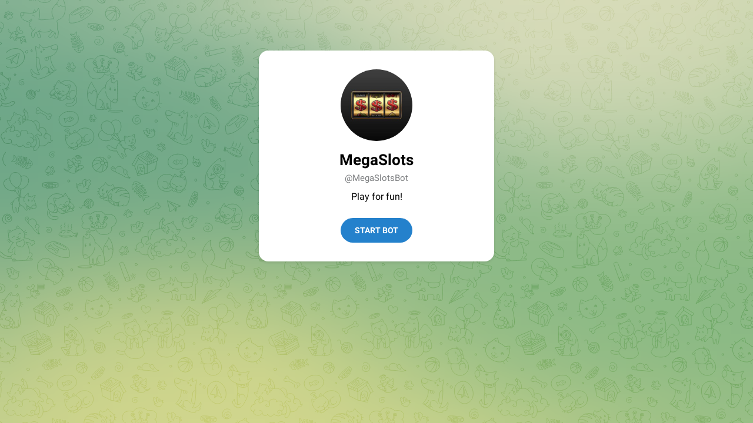

--- FILE ---
content_type: text/html; charset=utf-8
request_url: https://tttttt.me/MegaSlotsBot
body_size: 4011
content:
<!DOCTYPE html>
<html>
  <head>
    <meta charset="utf-8">
    <title>Telegram: Launch @MegaSlotsBot</title>
    <meta name="viewport" content="width=device-width, initial-scale=1.0">
    <script>try{if(window.parent!=null&&window!=window.parent){window.parent.postMessage(JSON.stringify({eventType:'web_app_open_tg_link',eventData:{path_full:"\/MegaSlotsBot"}}),'https://web.telegram.org');}}catch(e){}</script>
    <meta property="og:title" content="MegaSlots">
<meta property="og:image" content="https://tttttt.me/cdn4/file/[base64].jpg">
<meta property="og:site_name" content="Telegram">
<meta property="og:description" content="Play for fun&#33;">

<meta property="twitter:title" content="MegaSlots">
<meta property="twitter:image" content="https://tttttt.me/cdn4/file/[base64].jpg">
<meta property="twitter:site" content="@Telegram">

<meta name="twitter:card" content="summary">
<meta name="twitter:site" content="@Telegram">
<meta name="twitter:description" content="Play for fun&#33;
">
<meta property="al:ios:app_store_id" content="686449807">
<meta property="al:ios:app_name" content="Telegram Messenger">
<meta property="al:ios:url" content="tg://resolve?domain=MegaSlotsBot">

<meta property="al:android:url" content="tg://resolve?domain=MegaSlotsBot">
<meta property="al:android:app_name" content="Telegram">
<meta property="al:android:package" content="org.telegram.messenger">

<meta name="twitter:app:name:iphone" content="Telegram Messenger">
<meta name="twitter:app:id:iphone" content="686449807">
<meta name="twitter:app:url:iphone" content="tg://resolve?domain=MegaSlotsBot">
<meta name="twitter:app:name:ipad" content="Telegram Messenger">
<meta name="twitter:app:id:ipad" content="686449807">
<meta name="twitter:app:url:ipad" content="tg://resolve?domain=MegaSlotsBot">
<meta name="twitter:app:name:googleplay" content="Telegram">
<meta name="twitter:app:id:googleplay" content="org.telegram.messenger">
<meta name="twitter:app:url:googleplay" content="https://tttttt.me/MegaSlotsBot">

<meta name="apple-itunes-app" content="app-id=686449807, app-argument: tg://resolve?domain=MegaSlotsBot">
    <script>window.matchMedia&&window.matchMedia('(prefers-color-scheme: dark)').matches&&document.documentElement&&document.documentElement.classList&&document.documentElement.classList.add('theme_dark');</script>
    <link rel="icon" type="image/svg+xml" href="//telegram.org/img/website_icon.svg?4">
<link rel="apple-touch-icon" sizes="180x180" href="//telegram.org/img/apple-touch-icon.png">
<link rel="icon" type="image/png" sizes="32x32" href="//telegram.org/img/favicon-32x32.png">
<link rel="icon" type="image/png" sizes="16x16" href="//telegram.org/img/favicon-16x16.png">
<link rel="alternate icon" href="//telegram.org/img/favicon.ico" type="image/x-icon" />
    <link href="//telegram.org/css/font-roboto.css?1" rel="stylesheet" type="text/css">
    <!--link href="/css/myriad.css" rel="stylesheet"-->
    <link href="//telegram.org/css/bootstrap.min.css?3" rel="stylesheet">
    <link href="//telegram.org/css/telegram.css?249" rel="stylesheet" media="screen">
  </head>
  <body class="no_transition">
      <div class="tgme_background_wrap">
    <canvas id="tgme_background" class="tgme_background default" width="50" height="50" data-colors="dbddbb,6ba587,d5d88d,88b884"></canvas>
    <div class="tgme_background_pattern default"></div>
  </div>
    <div class="tgme_page_wrap">
      <div class="tgme_head_wrap hidden">
        <div class="tgme_head">
          <a href="//telegram.org/" class="tgme_head_brand">
            <svg class="tgme_logo" height="34" viewBox="0 0 133 34" width="133" xmlns="http://www.w3.org/2000/svg">
              <g fill="none" fill-rule="evenodd">
                <circle cx="17" cy="17" fill="var(--accent-btn-color)" r="17"/><path d="m7.06510669 16.9258959c5.22739451-2.1065178 8.71314291-3.4952633 10.45724521-4.1662364 4.9797665-1.9157646 6.0145193-2.2485535 6.6889567-2.2595423.1483363-.0024169.480005.0315855.6948461.192827.1814076.1361492.23132.3200675.2552048.4491519.0238847.1290844.0536269.4231419.0299841.65291-.2698553 2.6225356-1.4375148 8.986738-2.0315537 11.9240228-.2513602 1.2428753-.7499132 1.5088847-1.2290685 1.5496672-1.0413153.0886298-1.8284257-.4857912-2.8369905-1.0972863-1.5782048-.9568691-2.5327083-1.3984317-4.0646293-2.3321592-1.7703998-1.0790837-.212559-1.583655.7963867-2.5529189.2640459-.2536609 4.7753906-4.3097041 4.755976-4.431706-.0070494-.0442984-.1409018-.481649-.2457499-.5678447-.104848-.0861957-.2595946-.0567202-.3712641-.033278-.1582881.0332286-2.6794907 1.5745492-7.5636077 4.6239616-.715635.4545193-1.3638349.6759763-1.9445998.6643712-.64024672-.0127938-1.87182452-.334829-2.78737602-.6100966-1.12296117-.3376271-1.53748501-.4966332-1.45976769-1.0700283.04048-.2986597.32581586-.610598.8560076-.935815z" fill="#fff"/><path d="m49.4 24v-12.562h-4.224v-2.266h11.198v2.266h-4.268v12.562zm16.094-4.598h-7.172c.066 1.936 1.562 2.772 3.3 2.772 1.254 0 2.134-.198 2.97-.484l.396 1.848c-.924.396-2.2.682-3.74.682-3.476 0-5.522-2.134-5.522-5.412 0-2.97 1.804-5.764 5.236-5.764 3.476 0 4.62 2.86 4.62 5.214 0 .506-.044.902-.088 1.144zm-7.172-1.892h4.708c.022-.99-.418-2.618-2.222-2.618-1.672 0-2.376 1.518-2.486 2.618zm9.538 6.49v-15.62h2.706v15.62zm14.84-4.598h-7.172c.066 1.936 1.562 2.772 3.3 2.772 1.254 0 2.134-.198 2.97-.484l.396 1.848c-.924.396-2.2.682-3.74.682-3.476 0-5.522-2.134-5.522-5.412 0-2.97 1.804-5.764 5.236-5.764 3.476 0 4.62 2.86 4.62 5.214 0 .506-.044.902-.088 1.144zm-7.172-1.892h4.708c.022-.99-.418-2.618-2.222-2.618-1.672 0-2.376 1.518-2.486 2.618zm19.24-1.144v6.072c0 2.244-.462 3.85-1.584 4.862-1.1.99-2.662 1.298-4.136 1.298-1.364 0-2.816-.308-3.74-.858l.594-2.046c.682.396 1.826.814 3.124.814 1.76 0 3.08-.924 3.08-3.234v-.924h-.044c-.616.946-1.694 1.584-3.124 1.584-2.662 0-4.554-2.2-4.554-5.236 0-3.52 2.288-5.654 4.862-5.654 1.65 0 2.596.792 3.102 1.672h.044l.11-1.43h2.354c-.044.726-.088 1.606-.088 3.08zm-2.706 2.948v-1.738c0-.264-.022-.506-.088-.726-.286-.99-1.056-1.738-2.2-1.738-1.518 0-2.64 1.32-2.64 3.498 0 1.826.924 3.3 2.618 3.3 1.012 0 1.892-.66 2.2-1.65.088-.264.11-.638.11-.946zm5.622 4.686v-7.26c0-1.452-.022-2.508-.088-3.454h2.332l.11 2.024h.066c.528-1.496 1.782-2.266 2.948-2.266.264 0 .418.022.638.066v2.53c-.242-.044-.484-.066-.814-.066-1.276 0-2.178.814-2.42 2.046-.044.242-.066.528-.066.814v5.566zm16.05-6.424v3.85c0 .968.044 1.914.176 2.574h-2.442l-.198-1.188h-.066c-.638.836-1.76 1.43-3.168 1.43-2.156 0-3.366-1.562-3.366-3.19 0-2.684 2.398-4.07 6.358-4.048v-.176c0-.704-.286-1.87-2.178-1.87-1.056 0-2.156.33-2.882.792l-.528-1.76c.792-.484 2.178-.946 3.872-.946 3.432 0 4.422 2.178 4.422 4.532zm-2.64 2.662v-1.474c-1.914-.022-3.74.374-3.74 2.002 0 1.056.682 1.54 1.54 1.54 1.1 0 1.87-.704 2.134-1.474.066-.198.066-.396.066-.594zm5.6 3.762v-7.524c0-1.232-.044-2.266-.088-3.19h2.31l.132 1.584h.066c.506-.836 1.474-1.826 3.3-1.826 1.408 0 2.508.792 2.97 1.98h.044c.374-.594.814-1.034 1.298-1.342.616-.418 1.298-.638 2.2-.638 1.76 0 3.564 1.21 3.564 4.642v6.314h-2.64v-5.918c0-1.782-.616-2.838-1.914-2.838-.924 0-1.606.66-1.892 1.43-.088.242-.132.594-.132.902v6.424h-2.64v-6.204c0-1.496-.594-2.552-1.848-2.552-1.012 0-1.694.792-1.958 1.518-.088.286-.132.594-.132.902v6.336z" fill="var(--tme-logo-color)" fill-rule="nonzero"/>
              </g>
            </svg>
          </a>
          <a class="tgme_head_right_btn" href="//telegram.org/dl?tme=46a3294aac7cfdebee_6075006419615597545">
            Download for Mac
          </a>
        </div>
      </div>
      <div class="tgme_body_wrap">
        <div class="tgme_page">
          <div class="tgme_page_photo">
  <a href="tg://resolve?domain=MegaSlotsBot"><img class="tgme_page_photo_image" src="https://tttttt.me/cdn4/file/[base64].jpg"></a>
</div>
<div class="tgme_page_title"><span dir="auto">MegaSlots</span></div>
<div class="tgme_page_extra">
  @MegaSlotsBot
</div>

<div class="tgme_page_description ">Play for fun&#33;</div>
<div class="tgme_page_action">
  <a class="tgme_action_button_new shine" href="tg://resolve?domain=MegaSlotsBot">Start Bot</a>
</div>
<!-- WEBOGRAM_BTN -->
<!-- PRIVACY_BTN -->
<div class="tgme_page_additional">
  If you have <strong>Telegram</strong>, you can launch <br><strong>MegaSlots</strong> right away.
</div>
        </div>
        
      </div>
    </div>

    <div id="tgme_frame_cont"></div>

    <script src="//telegram.org/js/tgwallpaper.min.js?3"></script>

    <script type="text/javascript">

var protoUrl = "tg:\/\/resolve?domain=MegaSlotsBot";
if (false) {
  var iframeContEl = document.getElementById('tgme_frame_cont') || document.body;
  var iframeEl = document.createElement('iframe');
  iframeContEl.appendChild(iframeEl);
  var pageHidden = false;
  window.addEventListener('pagehide', function () {
    pageHidden = true;
  }, false);
  window.addEventListener('blur', function () {
    pageHidden = true;
  }, false);
  if (iframeEl !== null) {
    iframeEl.src = protoUrl;
  }
  !false && setTimeout(function() {
    if (!pageHidden) {
      //window.location = protoUrl;
    }
  }, 2000);
}
else if (protoUrl) {
  setTimeout(function() {
    //window.location = protoUrl;
  }, 100);
}

var tme_bg = document.getElementById('tgme_background');
if (tme_bg) {
  TWallpaper.init(tme_bg);
  TWallpaper.animate(true);
  window.onfocus = function(){ TWallpaper.update(); };
}
document.body.classList.remove('no_transition');

function toggleTheme(dark) {
  document.documentElement.classList.toggle('theme_dark', dark);
  window.Telegram && Telegram.setWidgetOptions({dark: dark});
}
if (window.matchMedia) {
  var darkMedia = window.matchMedia('(prefers-color-scheme: dark)');
  toggleTheme(darkMedia.matches);
  darkMedia.addListener(function(e) {
    toggleTheme(e.matches);
  });
}

    
    </script>
  <script defer src="https://static.cloudflareinsights.com/beacon.min.js/vcd15cbe7772f49c399c6a5babf22c1241717689176015" integrity="sha512-ZpsOmlRQV6y907TI0dKBHq9Md29nnaEIPlkf84rnaERnq6zvWvPUqr2ft8M1aS28oN72PdrCzSjY4U6VaAw1EQ==" data-cf-beacon='{"version":"2024.11.0","token":"384c3081515646ce98f349176672d05b","r":1,"server_timing":{"name":{"cfCacheStatus":true,"cfEdge":true,"cfExtPri":true,"cfL4":true,"cfOrigin":true,"cfSpeedBrain":true},"location_startswith":null}}' crossorigin="anonymous"></script>
</body>
</html>
<!-- page generated in 8.92ms -->
